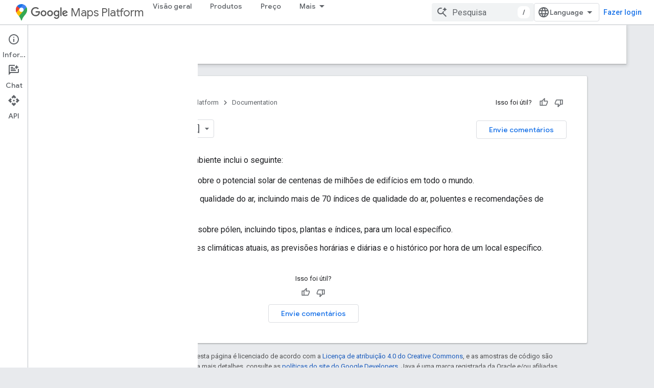

--- FILE ---
content_type: text/html; charset=UTF-8
request_url: https://feedback-pa.clients6.google.com/static/proxy.html?usegapi=1&jsh=m%3B%2F_%2Fscs%2Fabc-static%2F_%2Fjs%2Fk%3Dgapi.lb.en.2kN9-TZiXrM.O%2Fd%3D1%2Frs%3DAHpOoo_B4hu0FeWRuWHfxnZ3V0WubwN7Qw%2Fm%3D__features__
body_size: 77
content:
<!DOCTYPE html>
<html>
<head>
<title></title>
<meta http-equiv="X-UA-Compatible" content="IE=edge" />
<script type="text/javascript" nonce="Bjjg2lFAHD7qo2B7ezT8_g">
  window['startup'] = function() {
    googleapis.server.init();
  };
</script>
<script type="text/javascript"
  src="https://apis.google.com/js/googleapis.proxy.js?onload=startup" async
  defer nonce="Bjjg2lFAHD7qo2B7ezT8_g"></script>
</head>
<body>
</body>
</html>


--- FILE ---
content_type: text/javascript
request_url: https://www.gstatic.com/devrel-devsite/prod/v3df8aae39978de8281d519c083a1ff09816fe422ab8f1bf9f8e360a62fb9949d/developers/js/devsite_devsite_hats_survey_module__pt_br.js
body_size: -854
content:
(function(_ds){var window=this;var SHa=function(a){let b=a,c;return function(){if(b){const d=b;b=void 0;c=d.apply(this,arguments)}return c}};var tW=function(a,b,c){return a.j.then(function(d){const e=d[b];if(!e)throw Error(`Method not found: ${b}`);return e.apply(d,c)})},THa=class{constructor(a){this.j=a;a.then((0,_ds.Yg)(function(){},this),()=>{},this)}},UHa=function(a,b,c){const d=Array(arguments.length-2);for(var e=2;e<arguments.length;e++)d[e-2]=arguments[e];e=uW(a,b).then(f=>f.apply(null,d),f=>{f=Error(`Help service failed to load serviceFactory: ${b} from serviceUrl:${a}. Underlying error: ${f}`,{cause:f});delete vW[b];return _ds.lda(f)});
return new THa(e)},vW={},uW=function(a,b){var c=vW[b];if(c)return c;c=(c=_ds.xh(b))?_ds.kda(c):(new _ds.Xm(function(d,e){const f=(new _ds.Ck(document)).createElement("SCRIPT");f.async=!0;_ds.Hf(f,_ds.lf(a instanceof _ds.uk&&a.constructor===_ds.uk&&a.m===_ds.tk?a.j:"type_error:Const"));f.onload=f.onreadystatechange=function(){f.readyState&&f.readyState!="loaded"&&f.readyState!="complete"||d()};f.onerror=g=>{e(Error(`Could not load ${b} Help API from ${a}`,{cause:g}))};(document.head||document.getElementsByTagName("head")[0]).appendChild(f)})).then(function(){const d=
_ds.xh(b);if(!d)throw Error(`Failed to load ${b} from ${a}`);return d});return vW[b]=c};var VHa={GOOGLE:"https://www.google.com",FW:"https://support.google.com",JV:"https://play.google.com"},WHa=async function(a){for(const b of Object.values(VHa))try{(await navigator.permissions.query({name:"top-level-storage-access",requestedOrigin:b})).state!=="granted"&&a.j.push(b)}catch(c){break}};(new class{constructor(){this.j=[];this.m=[];this.oa=SHa(async()=>{if(typeof document==="undefined"||document.requestStorageAccessFor===void 0||navigator.permissions===void 0||navigator.permissions.query===void 0||location.hostname.match(".+\\.google\\.com$"))return Promise.resolve();await WHa(this);this.j.length>0&&document.addEventListener("click",this.o)});this.o=()=>{if(!(this.m.length>0)){for(const a of this.j)try{this.m.push(document.requestStorageAccessFor(a))}catch(b){}Promise.all(this.m).then(()=>
{}).catch(()=>{}).finally(()=>{this.reset()})}}}reset(){document.removeEventListener("click",this.o)}}).oa();var XHa=class{constructor(a){this.j=a}oa(a){tW(this.j,"requestSurvey",arguments).ea(()=>{},this)}o(a){tW(this.j,"presentSurvey",arguments).ea(()=>{},this)}m(a){tW(this.j,"dismissSurvey",arguments).ea(()=>{},this)}},wW=new _ds.uk(_ds.sk,"https://www.gstatic.com/feedback/js/help/prod/service/lazy.min.js");uW(wW,"help.service.Lazy.create").ea(()=>{});var xW=function(){return"devsite-hats-survey"},BW=function(){if(yW){let a;(a=zW)==null||a.m({surveyMetadata:{sessionId:yW}});return AW.promise}return Promise.resolve()},YHa=async function(a){var b=await _ds.w(),c=b.getConfig();var d=_ds.A(c,18);(c=a.getAttribute("listnr-id"))?(b={locale:b.getLocale()||"en",apiKey:d},b=UHa(wW,"help.service.Lazy.create",c,{apiKey:b.apiKey||b.apiKey,asxUiUri:b.asxUiUri||b.asxUiUri,environment:b.environment||b.environment,flow:b.flow||b.flow,frdProductData:b.frdProductData||
b.frdProductData,frdProductDataSerializedJspb:b.KX||b.frdProductDataSerializedJspb,helpCenterPath:b.helpCenterPath||b.helpCenterPath,locale:b.locale||b.locale||"pt-BR".replace(/-/g,"_"),nonce:b.nonce||b.nonce,productData:b.productData||b.productData,receiverUri:b.receiverUri||b.receiverUri,renderApiUri:b.renderApiUri||b.renderApiUri,theme:b.theme||b.theme,window:b.window||b.window}),zW=new XHa(b),a.j=zW):console.warn('<devsite-hats-survey> missing attribute "listnr-id"')},ZHa=function(a,b){let c;
(c=a.j)==null||c.o({productData:{customData:{pageUrl:_ds.E().toString()}},surveyData:b,colorScheme:1,authuser:0,customZIndex:1E4,listener:{surveyPrompted:d=>{yW=d.sessionId||null;AW=new _ds.Pg;CW=AW.resolve},surveyClosed:()=>{yW=DW=null;CW()}}})},FW=class extends _ds.kk{constructor(a){super();this.j=null;a&&(this.j=zW=a)}async connectedCallback(){DW=this;const a=this.getAttribute("hats-id");a&&a!==EW&&(await BW(),this.j||await YHa(this),EW=a,await this.fp(a))}disconnectedCallback(){DW=null;$Ha.Lb(document.body,
"devsite-page-changed",()=>{DW||(BW(),EW=null)})}async fp(a){await _ds.w();let b;(b=this.j)==null||b.oa({triggerId:a,callback:c=>{c.surveyData&&ZHa(this,c.surveyData)},authuser:0,enableTestingMode:!1})}};FW.prototype.renderSurvey=FW.prototype.fp;FW.prototype.disconnectedCallback=FW.prototype.disconnectedCallback;FW.prototype.connectedCallback=FW.prototype.connectedCallback;FW.closeCurrentSurvey=BW;FW.getTagName=xW;var EW=null,yW=null,DW=null,AW=new _ds.Pg,CW=AW.resolve,$Ha=new _ds.v,zW=void 0;try{customElements.define(xW(),FW)}catch(a){console.warn("devsite.app.customElement.DevsiteHatsSurvey",a)};})(_ds_www);


--- FILE ---
content_type: text/javascript
request_url: https://www.gstatic.com/devrel-devsite/prod/v3df8aae39978de8281d519c083a1ff09816fe422ab8f1bf9f8e360a62fb9949d/developers/js/devsite_devsite_book_nav_module__pt_br.js
body_size: -854
content:
(function(_ds){var window=this;var ODa=function(){return(0,_ds.O)('<button class="devsite-book-nav-toggle" aria-haspopup="menu"><span class="material-icons devsite-book-nav-toggle-icon"></span></button>')},PDa=function(){return(0,_ds.O)('<div class="devsite-book-nav-blur"></div>')},QDa=function(a){a=a.YL;a=_ds.AI(new _ds.Dt("{NUMBER_OF_MATCHING_DESCENDANTS,plural, =1{{XXX_1} correspondente}one{{XXX_2} correspondente}other{{XXX_2} correspondentes}}"),{NUMBER_OF_MATCHING_DESCENDANTS:a,XXX_1:_ds.nw(_ds.gs(1)),XXX_2:_ds.nw(_ds.gs(a))});
return(0,_ds.O)('<span class="devsite-nav-filter-match-count"> (<mark>'+a+"</mark>)</span>")};var RDa="onpointerover"in window?"pointerover":"mouseover",NS=function(a){const b=a.querySelectorAll(".devsite-nav-item").length>0,c=document.querySelector("#devsite-hamburger-menu");c&&(b?c.removeAttribute("visually-hidden"):_ds.hk(a,"visually-hidden","",c))},SDa=async function(a){a.classList.contains("hide-collapsed-panel")&&a.classList.remove("hide-collapsed-panel");var b=document.documentElement.scrollHeight-document.documentElement.clientHeight;const c=b?document.documentElement.scrollTop/b:
0;a.eventHandler.Lb(a,_ds.ml,()=>{a.removeAttribute("animatable");a.background.removeAttribute("animatable");a.ea.removeAttribute("animatable")});_ds.hk(a,"animatable","");b=_ds.Kf(a.oa`animatable`);b(a.background,"animatable","");b(a.ea,"animatable","");a.hasAttribute("collapsed")?(_ds.hk(a,"aria-label","Ocultar navega\u00e7\u00e3o lateral",a.j),_ds.hk(a,"data-title","Ocultar navega\u00e7\u00e3o lateral",a.j),a.removeAttribute("collapsed"),_ds.vt(a.j,"expanded","true"),OS(a,"Expanded book nav")):
(_ds.hk(a,"aria-label","Mostrar navega\u00e7\u00e3o lateral",a.j),_ds.hk(a,"data-title","Mostrar navega\u00e7\u00e3o lateral",a.j),_ds.hk(a,"collapsed",""),_ds.vt(a.j,"expanded","false"),OS(a,"Collapsed book nav"),a.eventHandler.Lb(a,_ds.ml,()=>{a.classList.add("hide-collapsed-panel")}));await _ds.Tl();b=document.documentElement.scrollHeight-document.documentElement.clientHeight;document.documentElement.scrollTop=Math.round(c*b)},UDa=function(a){a.eventHandler.listen(a,"click",b=>void PS(a,b));a.eventHandler.listen(a,
"keypress",b=>{b.key==="Enter"&&PS(a,b)});a.eventHandler.listen(a,[RDa,"focusin"],b=>void TDa(a,b));a.eventHandler.listen(document.body,"devsite-sitemask-hidden",()=>{a.o&&(QS(a,"_book")?a.removeAttribute("top-level-nav"):_ds.hk(a,"top-level-nav",""))});a.eventHandler.listen(document.body,"devsite-page-loaded",()=>void a.va.fb());a.eventHandler.listen(a,"devsite-content-updated",()=>{a.va.fb()});a.eventHandler.listen(a,"scroll",()=>{_ds.hk(a,"user-scrolled","")});a.eventHandler.listen(a.j,"click",
()=>{a.Ga.fb()});a.m&&(a.eventHandler.listen(a.m,"keyup",()=>void a.ya.fb()),a.eventHandler.listen(a.m,"focus",()=>void RS(a,"focus")));a.ua&&a.eventHandler.listen(a.ua,["click","keydown"],b=>{if(b.type==="click"||b.key==="Enter"||b.key==="Escape"){a.m&&(a.m.value="",a.m.focus());let c;(c=a.ua)==null||c.classList.add("hidden");SS(a);TS(a);RS(a,b.type)}})},US=function(a,b=a,c=!0){b=Array.from(b.querySelectorAll(".devsite-nav-title"));a.qa=new Set(b);if(!_ds.E().hash&&c)VDa(a,a.qa);else{c=new _ds.HL;
for(const d of a.qa)_ds.GL(c,d)}},VS=async function(a){const b=await _ds.w();for(const c of a.qa)b.unregisterIntersectionForElement(c)},PS=function(a,b){if(!b.defaultPrevented){var c=b.target;c.getAttribute("id")==="devsite-close-nav"&&(b.preventDefault(),b.stopPropagation(),a.scrollTop=0,a.hasAttribute("top-level-nav")?a.dispatchEvent(new CustomEvent("devsite-sitemask-hide",{bubbles:!0})):_ds.hk(a,"top-level-nav",""));if(c.hasAttribute("menu")){var d=c.getAttribute("menu");d&&QS(a,d)&&(b.preventDefault(),
b.stopPropagation(),a.scrollTop=0,a.removeAttribute("top-level-nav"))}var e=c.closest(".devsite-expandable-nav");if(e&&(d=c.closest(".devsite-nav-title, .devsite-nav-toggle"))){let f=b.target,g,h;if(!((g=f)==null?0:(h=g.closest(".devsite-nav-title"))==null?0:h.hasAttribute("href"))){for(b=b.type==="click"||b.type==="touchend";f&&f!==e;){if(f.classList.contains("devsite-nav-title-no-path")&&b){f.blur();break}f=f.parentNode}e.querySelector(".devsite-nav-section")&&(b=e.classList.toggle("expanded"),
(e=e.querySelector(".devsite-nav-title"))&&_ds.hk(a,"aria-expanded",`${b}`,e))}if(d.matches(".devsite-nav-toggle"))return}c.closest(".devsite-nav-title-no-path")||(a.o&&(d=a.o.querySelector("[menu=_book]"))&&d.contains(c)&&a.dispatchEvent(new CustomEvent("devsite-sitemask-hide",{bubbles:!0})),(c=c.closest("a.devsite-nav-title"))&&!c.classList.contains("devsite-nav-has-children")&&a.dispatchEvent(new CustomEvent("devsite-sitemask-hide",{bubbles:!0})))}},TDa=function(a,b){b.defaultPrevented||(b=_ds.il(b.target,
c=>c instanceof HTMLAnchorElement&&c.hasAttribute("href")||c===a,!0),b!==a&&_ds.Af(b,_ds.Nl(b.href).href))},RS=function(a,b){a.dispatchEvent(new CustomEvent("devsite-analytics-observation",{detail:{category:"Site-Wide Custom Events",action:b,label:b==="focus"?"devsite-book-nav-filter input":"devsite-book-nav-filter filter-clear-button"},bubbles:!0}))},WS=function(a){a.xa=Array.from(a.querySelectorAll(".devsite-mobile-nav-bottom .devsite-nav-list[menu=_book] .devsite-nav-item:not(.devsite-nav-heading)"))},
YS=function(a){const b=_ds.E().searchParams.get("nf");a.m&&b&&(a.m.value=b,XS(a))},XS=function(a){if(a.xa.length){SS(a);TS(a);var b,c,d=(b=a.m)==null?void 0:(c=b.value)==null?void 0:c.trim().toLowerCase();if(d){var e;(e=a.ua)==null||e.classList.remove("hidden");for(const g of a.xa){var f=g.querySelectorAll(".devsite-nav-text");a=g.classList.contains("devsite-nav-expandable");e=c=!1;b=0;let h,k,l;const m=((l=(h=g)==null?void 0:(k=h.getAttribute("data-synonyms"))==null?void 0:k.split(","))!=null?l:
[]).some(q=>q.toLowerCase().includes(d));let n,p;if(d&&a&&(m||((n=g.querySelector(".devsite-nav-text"))==null?0:(p=n.textContent)==null?0:p.toLowerCase().includes(d))))e=c=!0;else for(const q of f){let t,x,C,G;f=((G=(t=q)==null?void 0:(x=t.parentElement)==null?void 0:(C=x.getAttribute("data-synonyms"))==null?void 0:C.split(","))!=null?G:[]).some(H=>H.toLowerCase().includes(d));if(d){let H;if(f||((H=q.textContent)==null?0:H.toLowerCase().includes(d)))c=!0,++b}}if(c===!0){g.classList.remove("hidden");
if(e){c=Array.from(g.querySelectorAll(".devsite-nav-item"));for(const q of c){q.classList.remove("hidden");let t,x,C,G;c=((G=(t=q)==null?void 0:(x=t.parentElement)==null?void 0:(C=x.getAttribute("data-synonyms"))==null?void 0:C.split(","))!=null?G:[]).some(K=>K.toLowerCase().includes(d));let H;d&&(c||((H=q.textContent)==null?0:H.toLowerCase().includes(d)))&&++b}}WDa(g,d)}a&&b>0&&XDa(g,b)}}else(f=a.ua)==null||f.classList.add("hidden")}},SS=function(a){for(const b of a.xa){let c;b.classList.toggle("hidden",
!((c=a.m)==null||!c.value))}},TS=function(a){if(a.querySelector("mark")){var b=[...a.querySelectorAll(".devsite-nav-text > .devsite-nav-filter-match-count")];for(const c of b)c.remove();a=[...a.querySelectorAll(".devsite-nav-text > mark")];for(const c of a){a=c.parentElement;let d;b=(d=a)==null?void 0:d.textContent;a&&b&&_ds.If(a,_ds.eg(b))}}},WDa=function(a,b){if(a=a.querySelector(".devsite-nav-text")){var c,d=(c=a.textContent)==null?void 0:c.replace(new RegExp(`(${b})`,"ig"),"<mark>$1</mark>");
d&&_ds.If(a,_ds.eg(d))}},XDa=function(a,b){if(a=a.querySelector(".devsite-nav-text"))b=_ds.kq(QDa,{YL:b}),a.appendChild(b)},VDa=async function(a,b){if(a.connected){var c=await _ds.w(),d=new _ds.HL,e=f=>{f=f.target;_ds.GL(d,f);a.qa.delete(f);c.unregisterIntersectionForElement(f)};for(const f of b)try{c.registerIntersectionForElement(f,e)}catch(g){e({target:f})}}},QS=function(a,b){let c=!1;if(a.o)for(const d of a.o.querySelectorAll("[menu]"))d.getAttribute("menu")===b?(d.removeAttribute("hidden"),c=
!0):_ds.hk(a,"hidden","",d);return c},ZS=function(a,b=a){b||(b=a);for(const c of b.querySelectorAll(".devsite-nav-active"))c.classList.remove("devsite-nav-active"),c.removeAttribute("aria-current");a=_ds.Yl(_ds.E().pathname);a=`[href="${_ds.Nl(a).href}"], [href="${a}"],
        [alt-paths~="${a}"]`;for(const c of b.querySelectorAll(a))c.classList.add("devsite-nav-active"),_ds.vt(c,"current","page")},$S=function(a,b=a){b||(b=a);if(a=b.querySelector(".devsite-mobile-nav-bottom"))for(a=a.querySelector(".devsite-nav-active");a&&a.parentElement&&a.parentElement!==b;)a.matches(".devsite-expandable-nav:not(.expanded)")&&a.classList.add("expanded"),a=a.parentElement},YDa=async function(a){a.connected&&(a.removeAttribute("user-scrolled"),await _ds.Tl(),await aT(a),await a.Ba,
await _ds.w(),await _ds.Tl(),await aT(a))},aT=async function(a){if(a.connected&&a.o){await _ds.w();var b=a.o.querySelector(".devsite-nav-active");b&&(a.hasAttribute("user-scrolled")||await ZDa(a,b))}},ZDa=async function(a,b){if(a.connected){var c=a.hasAttribute("user-scrolled");a.scrollTop=_ds.En(b,a,!0).y;await _ds.Tl();c&&_ds.hk(a,"user-scrolled","")}},OS=function(a,b){a.dispatchEvent(new CustomEvent("devsite-analytics-observation",{detail:{category:"Site-Wide Custom Events",action:"click",label:b},
bubbles:!0}))},bT=class extends _ds.kk{static get observedAttributes(){return["collapsed","fixed","hidden"]}constructor(){super();this.connected=!1;this.ua=this.m=this.ra=this.o=null;this.xa=[];this.eventHandler=new _ds.v;this.Aa=()=>{};this.qa=new Set;_ds.gk(this,this.oa`animatable`,this.oa`aria-expanded`,this.oa`aria-label`,this.oa`collapsed`,this.oa`data-title`,this.oa`fixed`,this.oa`has-book-nav`,this.oa`hidden`,this.oa`top-level-nav`,this.oa`user-scrolled`,this.oa`visually-hidden`);this.background=
document.createElement("div");this.background.classList.add("devsite-book-nav-bg");this.j=_ds.kq(ODa);this.ea=_ds.kq(PDa);this.Ba=new Promise(a=>{this.Aa=a});this.va=new _ds.Zg(()=>{this.connected&&NS(this)},20);this.ya=new _ds.Zg(()=>{XS(this)},20);this.Ga=new _ds.Zg(()=>{SDa(this)},100)}async connectedCallback(){this.connected=!0;_ds.Rk(this.background,this);this.hasAttribute("hidden")&&(_ds.hk(this,"hidden","",this.j),_ds.hk(this,"hidden","",this.ea));let a;(a=this.parentElement)==null||a.insertBefore(this.j,
this.nextSibling);_ds.hk(this,"aria-label","Ocultar navega\u00e7\u00e3o lateral",this.j);_ds.hk(this,"data-title","Ocultar navega\u00e7\u00e3o lateral",this.j);_ds.hk(this,"aria-expanded","true",this.j);let b;(b=this.parentElement)==null||b.insertBefore(this.ea,this.nextSibling);if(this.ra=this.querySelector(".devsite-book-nav-filter"))this.m=this.ra.querySelector("input[type=text]"),this.ua=this.ra.querySelector(".filter-clear-button"),WS(this),YS(this);NS(this);UDa(this);await this.init();US(this)}disconnectedCallback(){this.connected=
!1;this.eventHandler.removeAll();VS(this);this.qa.clear();var a=document.querySelector("#devsite-hamburger-menu");a&&_ds.hk(this,"visually-hidden","",a);a=[this.background,this.j,this.ea];for(const b of a)b&&_ds.Tk(b);this.removeAttribute("animatable");this.background.removeAttribute("animatable");this.ea.removeAttribute("animatable");this.ea.style.removeProperty("--devsite-js-book-nav-scrollbar-width")}attributeChangedCallback(a){a==="hidden"&&this.dispatchEvent(new CustomEvent(this.hasAttribute("hidden")?
"devsite-element-hidden":"devsite-element-visible",{bubbles:!0}));if(a==="hidden"||a==="collapsed"){var b=document.querySelector(".devsite-main-content");b&&(this.hasAttribute("collapsed")||this.hasAttribute("hidden")?b.removeAttribute("has-book-nav"):_ds.hk(this,"has-book-nav","",b))}if(a==="fixed"||a==="hidden"||a==="collapsed"){b=this.hasAttribute(a);const c=[this.background,this.j,this.ea];for(const d of c)d&&(b?_ds.hk(this,a,"",d):d.removeAttribute(a))}a==="fixed"&&this.Aa()}async init(a=!0){if(this.connected){this.ea.style.setProperty("--devsite-js-book-nav-scrollbar-width",
`${this.offsetWidth-this.clientWidth}px`);this.o=this.querySelector(".devsite-mobile-nav-bottom");_ds.hk(this,"top-level-nav","");this.o&&this.o.querySelector("[menu=_book]")&&this.removeAttribute("top-level-nav");this.children.length===0&&_ds.hk(this,"hidden","");if(this.background)for(const b of["hidden","fixed","animatable"])this.hasAttribute(b)&&_ds.hk(this,b,"",this.background);!this.hasAttribute("hidden")&&a?(ZS(this),$S(this),await YDa(this)):(await _ds.Tl(),await aT(this))}}async wd(a){a?
(a=a.querySelector("nav")||null,ZS(this,a),$S(this,a),a&&(await VS(this),this.qa.clear(),US(this,a,!1)),_ds.jk(this,this.querySelector("nav"),a)):_ds.Qk(this);WS(this);if(this.m){this.m.value="";let b;(b=this.ua)==null||b.classList.add("hidden");YS(this)}await _ds.Tl();await this.init(!1)}};bT.prototype.updateContent=bT.prototype.wd;bT.prototype.attributeChangedCallback=bT.prototype.attributeChangedCallback;bT.prototype.disconnectedCallback=bT.prototype.disconnectedCallback;
bT.prototype.connectedCallback=bT.prototype.connectedCallback;try{customElements.define("devsite-book-nav",bT)}catch(a){console.warn("Unrecognized DevSite custom element - DevsiteBookNav",a)};})(_ds_www);


--- FILE ---
content_type: text/javascript
request_url: https://www.gstatic.com/devrel-devsite/prod/v3df8aae39978de8281d519c083a1ff09816fe422ab8f1bf9f8e360a62fb9949d/developers/js/devsite_devsite_progress_module__pt_br.js
body_size: -853
content:
(function(_ds){var window=this;var P0=function(a){_ds.Qk(a);if(a.getAttribute("type")==="indeterminate"){const b=a.getAttribute("color"),c=document.createElement("div");c.classList.add("devsite-progress--indeterminate");for(let d=1;d<=4;d++){const e=document.createElement("div");e.classList.add(`devsite-progress--indeterminate-${d}`);!b||d!==1&&d!==3||(e.style.backgroundColor=b);c.appendChild(e)}a.appendChild(c)}},R0=class extends _ds.kk{static get observedAttributes(){return["color","type"]}connectedCallback(){P0(this)}attributeChangedCallback(a,
b,c){b!==c&&P0(this)}};R0.prototype.attributeChangedCallback=R0.prototype.attributeChangedCallback;R0.prototype.connectedCallback=R0.prototype.connectedCallback;try{customElements.define("devsite-progress",R0)}catch(a){console.warn("devsite.app.customElement.DevsiteProgress",a)};})(_ds_www);
